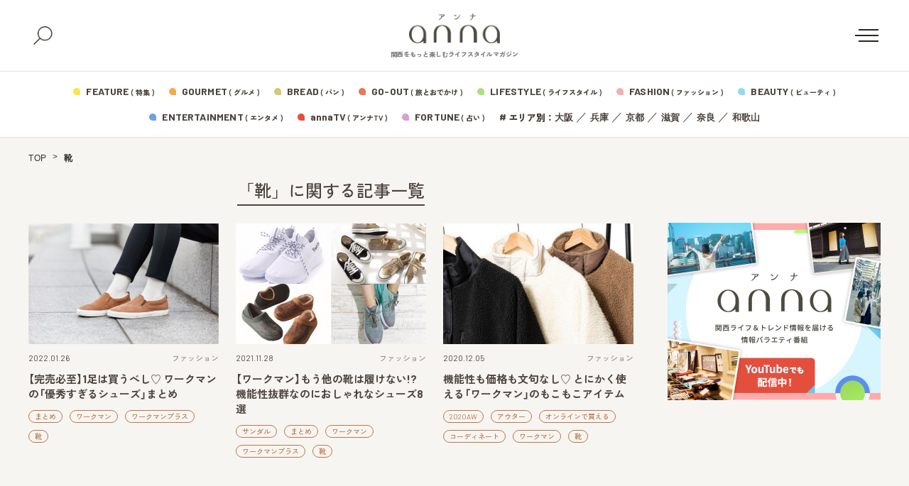

--- FILE ---
content_type: text/html; charset=UTF-8
request_url: https://anna-media.jp/archives/tag/%E9%9D%B4
body_size: 14509
content:
<!DOCTYPE html>
<html>
<head>
<meta charset="UTF-8">
<meta name="viewport" content="width=device-width">
<link rel="alternate" type="application/rss+xml" title="anna（アンナ）" href="https://anna-media.jp/feed" />
<link rel="stylesheet" href="https://cdn.jsdelivr.net/npm/yakuhanjp@3.4.1/dist/css/yakuhanjp.min.css">

<meta name='robots' content='index, follow, max-image-preview:large, max-snippet:-1, max-video-preview:-1' />

	<!-- This site is optimized with the Yoast SEO plugin v19.4 - https://yoast.com/wordpress/plugins/seo/ -->
	<title>靴 まとめ | anna（アンナ）</title>
	<link rel="canonical" href="https://anna-media.jp/archives/tag/靴" />
	<meta property="og:locale" content="ja_JP" />
	<meta property="og:type" content="article" />
	<meta property="og:title" content="靴 まとめ | anna（アンナ）" />
	<meta property="og:url" content="https://anna-media.jp/archives/tag/靴" />
	<meta property="og:site_name" content="anna（アンナ）" />
	<meta property="og:image" content="https://anna-media.jp/wp-content/uploads/2018/08/Facebook_cover3-1.png" />
	<meta property="og:image:width" content="820" />
	<meta property="og:image:height" content="360" />
	<meta property="og:image:type" content="image/png" />
	<meta name="twitter:card" content="summary_large_image" />
	<meta name="twitter:site" content="@annakansai" />
	<script type="application/ld+json" class="yoast-schema-graph">{"@context":"https://schema.org","@graph":[{"@type":"WebSite","@id":"https://anna-media.jp/#website","url":"https://anna-media.jp/","name":"anna（アンナ）","description":"関西をもっと楽しむライフスタイルマガジン","potentialAction":[{"@type":"SearchAction","target":{"@type":"EntryPoint","urlTemplate":"https://anna-media.jp/?s={search_term_string}"},"query-input":"required name=search_term_string"}],"inLanguage":"ja"},{"@type":"ImageObject","inLanguage":"ja","@id":"https://anna-media.jp/archives/tag/%e9%9d%b4#primaryimage","url":"https://anna-media.jp/wp-content/uploads/2021/11/64021AW-2-3_001.jpg","contentUrl":"https://anna-media.jp/wp-content/uploads/2021/11/64021AW-2-3_001.jpg","width":640,"height":426},{"@type":"CollectionPage","@id":"https://anna-media.jp/archives/tag/%e9%9d%b4","url":"https://anna-media.jp/archives/tag/%e9%9d%b4","name":"靴 まとめ | anna（アンナ）","isPartOf":{"@id":"https://anna-media.jp/#website"},"primaryImageOfPage":{"@id":"https://anna-media.jp/archives/tag/%e9%9d%b4#primaryimage"},"image":{"@id":"https://anna-media.jp/archives/tag/%e9%9d%b4#primaryimage"},"thumbnailUrl":"https://anna-media.jp/wp-content/uploads/2021/11/64021AW-2-3_001.jpg","breadcrumb":{"@id":"https://anna-media.jp/archives/tag/%e9%9d%b4#breadcrumb"},"inLanguage":"ja"},{"@type":"BreadcrumbList","@id":"https://anna-media.jp/archives/tag/%e9%9d%b4#breadcrumb","itemListElement":[{"@type":"ListItem","position":1,"name":"TOP","item":"https://anna-media.jp/"},{"@type":"ListItem","position":2,"name":"靴"}]}]}</script>
	<!-- / Yoast SEO plugin. -->


<link rel='dns-prefetch' href='//secure.gravatar.com' />
<link rel='dns-prefetch' href='//fonts.googleapis.com' />
<link rel='dns-prefetch' href='//cdn.jsdelivr.net' />
<link rel='dns-prefetch' href='//s.w.org' />
<link rel='dns-prefetch' href='//v0.wordpress.com' />
<link rel="alternate" type="application/rss+xml" title="anna（アンナ） &raquo; 靴 タグのフィード" href="https://anna-media.jp/archives/tag/%e9%9d%b4/feed" />
<script type="text/javascript">
window._wpemojiSettings = {"baseUrl":"https:\/\/s.w.org\/images\/core\/emoji\/14.0.0\/72x72\/","ext":".png","svgUrl":"https:\/\/s.w.org\/images\/core\/emoji\/14.0.0\/svg\/","svgExt":".svg","source":{"concatemoji":"https:\/\/anna-media.jp\/wp-includes\/js\/wp-emoji-release.min.js?ver=6.0.3"}};
/*! This file is auto-generated */
!function(e,a,t){var n,r,o,i=a.createElement("canvas"),p=i.getContext&&i.getContext("2d");function s(e,t){var a=String.fromCharCode,e=(p.clearRect(0,0,i.width,i.height),p.fillText(a.apply(this,e),0,0),i.toDataURL());return p.clearRect(0,0,i.width,i.height),p.fillText(a.apply(this,t),0,0),e===i.toDataURL()}function c(e){var t=a.createElement("script");t.src=e,t.defer=t.type="text/javascript",a.getElementsByTagName("head")[0].appendChild(t)}for(o=Array("flag","emoji"),t.supports={everything:!0,everythingExceptFlag:!0},r=0;r<o.length;r++)t.supports[o[r]]=function(e){if(!p||!p.fillText)return!1;switch(p.textBaseline="top",p.font="600 32px Arial",e){case"flag":return s([127987,65039,8205,9895,65039],[127987,65039,8203,9895,65039])?!1:!s([55356,56826,55356,56819],[55356,56826,8203,55356,56819])&&!s([55356,57332,56128,56423,56128,56418,56128,56421,56128,56430,56128,56423,56128,56447],[55356,57332,8203,56128,56423,8203,56128,56418,8203,56128,56421,8203,56128,56430,8203,56128,56423,8203,56128,56447]);case"emoji":return!s([129777,127995,8205,129778,127999],[129777,127995,8203,129778,127999])}return!1}(o[r]),t.supports.everything=t.supports.everything&&t.supports[o[r]],"flag"!==o[r]&&(t.supports.everythingExceptFlag=t.supports.everythingExceptFlag&&t.supports[o[r]]);t.supports.everythingExceptFlag=t.supports.everythingExceptFlag&&!t.supports.flag,t.DOMReady=!1,t.readyCallback=function(){t.DOMReady=!0},t.supports.everything||(n=function(){t.readyCallback()},a.addEventListener?(a.addEventListener("DOMContentLoaded",n,!1),e.addEventListener("load",n,!1)):(e.attachEvent("onload",n),a.attachEvent("onreadystatechange",function(){"complete"===a.readyState&&t.readyCallback()})),(e=t.source||{}).concatemoji?c(e.concatemoji):e.wpemoji&&e.twemoji&&(c(e.twemoji),c(e.wpemoji)))}(window,document,window._wpemojiSettings);
</script>
<style type="text/css">
img.wp-smiley,
img.emoji {
	display: inline !important;
	border: none !important;
	box-shadow: none !important;
	height: 1em !important;
	width: 1em !important;
	margin: 0 0.07em !important;
	vertical-align: -0.1em !important;
	background: none !important;
	padding: 0 !important;
}
</style>
	<link rel='stylesheet' id='sby_styles-css'  href='https://anna-media.jp/wp-content/plugins/feeds-for-youtube/css/sb-youtube.min.css?ver=1.4.5' type='text/css' media='all' />
<link rel='stylesheet' id='wp-block-library-css'  href='https://anna-media.jp/wp-includes/css/dist/block-library/style.min.css?ver=6.0.3' type='text/css' media='all' />
<style id='wp-block-library-inline-css' type='text/css'>
.has-text-align-justify{text-align:justify;}
</style>
<link rel='stylesheet' id='mediaelement-css'  href='https://anna-media.jp/wp-includes/js/mediaelement/mediaelementplayer-legacy.min.css?ver=4.2.16' type='text/css' media='all' />
<link rel='stylesheet' id='wp-mediaelement-css'  href='https://anna-media.jp/wp-includes/js/mediaelement/wp-mediaelement.min.css?ver=6.0.3' type='text/css' media='all' />
<style id='global-styles-inline-css' type='text/css'>
body{--wp--preset--color--black: #000000;--wp--preset--color--cyan-bluish-gray: #abb8c3;--wp--preset--color--white: #ffffff;--wp--preset--color--pale-pink: #f78da7;--wp--preset--color--vivid-red: #cf2e2e;--wp--preset--color--luminous-vivid-orange: #ff6900;--wp--preset--color--luminous-vivid-amber: #fcb900;--wp--preset--color--light-green-cyan: #7bdcb5;--wp--preset--color--vivid-green-cyan: #00d084;--wp--preset--color--pale-cyan-blue: #8ed1fc;--wp--preset--color--vivid-cyan-blue: #0693e3;--wp--preset--color--vivid-purple: #9b51e0;--wp--preset--gradient--vivid-cyan-blue-to-vivid-purple: linear-gradient(135deg,rgba(6,147,227,1) 0%,rgb(155,81,224) 100%);--wp--preset--gradient--light-green-cyan-to-vivid-green-cyan: linear-gradient(135deg,rgb(122,220,180) 0%,rgb(0,208,130) 100%);--wp--preset--gradient--luminous-vivid-amber-to-luminous-vivid-orange: linear-gradient(135deg,rgba(252,185,0,1) 0%,rgba(255,105,0,1) 100%);--wp--preset--gradient--luminous-vivid-orange-to-vivid-red: linear-gradient(135deg,rgba(255,105,0,1) 0%,rgb(207,46,46) 100%);--wp--preset--gradient--very-light-gray-to-cyan-bluish-gray: linear-gradient(135deg,rgb(238,238,238) 0%,rgb(169,184,195) 100%);--wp--preset--gradient--cool-to-warm-spectrum: linear-gradient(135deg,rgb(74,234,220) 0%,rgb(151,120,209) 20%,rgb(207,42,186) 40%,rgb(238,44,130) 60%,rgb(251,105,98) 80%,rgb(254,248,76) 100%);--wp--preset--gradient--blush-light-purple: linear-gradient(135deg,rgb(255,206,236) 0%,rgb(152,150,240) 100%);--wp--preset--gradient--blush-bordeaux: linear-gradient(135deg,rgb(254,205,165) 0%,rgb(254,45,45) 50%,rgb(107,0,62) 100%);--wp--preset--gradient--luminous-dusk: linear-gradient(135deg,rgb(255,203,112) 0%,rgb(199,81,192) 50%,rgb(65,88,208) 100%);--wp--preset--gradient--pale-ocean: linear-gradient(135deg,rgb(255,245,203) 0%,rgb(182,227,212) 50%,rgb(51,167,181) 100%);--wp--preset--gradient--electric-grass: linear-gradient(135deg,rgb(202,248,128) 0%,rgb(113,206,126) 100%);--wp--preset--gradient--midnight: linear-gradient(135deg,rgb(2,3,129) 0%,rgb(40,116,252) 100%);--wp--preset--duotone--dark-grayscale: url('#wp-duotone-dark-grayscale');--wp--preset--duotone--grayscale: url('#wp-duotone-grayscale');--wp--preset--duotone--purple-yellow: url('#wp-duotone-purple-yellow');--wp--preset--duotone--blue-red: url('#wp-duotone-blue-red');--wp--preset--duotone--midnight: url('#wp-duotone-midnight');--wp--preset--duotone--magenta-yellow: url('#wp-duotone-magenta-yellow');--wp--preset--duotone--purple-green: url('#wp-duotone-purple-green');--wp--preset--duotone--blue-orange: url('#wp-duotone-blue-orange');--wp--preset--font-size--small: 13px;--wp--preset--font-size--medium: 20px;--wp--preset--font-size--large: 36px;--wp--preset--font-size--x-large: 42px;}.has-black-color{color: var(--wp--preset--color--black) !important;}.has-cyan-bluish-gray-color{color: var(--wp--preset--color--cyan-bluish-gray) !important;}.has-white-color{color: var(--wp--preset--color--white) !important;}.has-pale-pink-color{color: var(--wp--preset--color--pale-pink) !important;}.has-vivid-red-color{color: var(--wp--preset--color--vivid-red) !important;}.has-luminous-vivid-orange-color{color: var(--wp--preset--color--luminous-vivid-orange) !important;}.has-luminous-vivid-amber-color{color: var(--wp--preset--color--luminous-vivid-amber) !important;}.has-light-green-cyan-color{color: var(--wp--preset--color--light-green-cyan) !important;}.has-vivid-green-cyan-color{color: var(--wp--preset--color--vivid-green-cyan) !important;}.has-pale-cyan-blue-color{color: var(--wp--preset--color--pale-cyan-blue) !important;}.has-vivid-cyan-blue-color{color: var(--wp--preset--color--vivid-cyan-blue) !important;}.has-vivid-purple-color{color: var(--wp--preset--color--vivid-purple) !important;}.has-black-background-color{background-color: var(--wp--preset--color--black) !important;}.has-cyan-bluish-gray-background-color{background-color: var(--wp--preset--color--cyan-bluish-gray) !important;}.has-white-background-color{background-color: var(--wp--preset--color--white) !important;}.has-pale-pink-background-color{background-color: var(--wp--preset--color--pale-pink) !important;}.has-vivid-red-background-color{background-color: var(--wp--preset--color--vivid-red) !important;}.has-luminous-vivid-orange-background-color{background-color: var(--wp--preset--color--luminous-vivid-orange) !important;}.has-luminous-vivid-amber-background-color{background-color: var(--wp--preset--color--luminous-vivid-amber) !important;}.has-light-green-cyan-background-color{background-color: var(--wp--preset--color--light-green-cyan) !important;}.has-vivid-green-cyan-background-color{background-color: var(--wp--preset--color--vivid-green-cyan) !important;}.has-pale-cyan-blue-background-color{background-color: var(--wp--preset--color--pale-cyan-blue) !important;}.has-vivid-cyan-blue-background-color{background-color: var(--wp--preset--color--vivid-cyan-blue) !important;}.has-vivid-purple-background-color{background-color: var(--wp--preset--color--vivid-purple) !important;}.has-black-border-color{border-color: var(--wp--preset--color--black) !important;}.has-cyan-bluish-gray-border-color{border-color: var(--wp--preset--color--cyan-bluish-gray) !important;}.has-white-border-color{border-color: var(--wp--preset--color--white) !important;}.has-pale-pink-border-color{border-color: var(--wp--preset--color--pale-pink) !important;}.has-vivid-red-border-color{border-color: var(--wp--preset--color--vivid-red) !important;}.has-luminous-vivid-orange-border-color{border-color: var(--wp--preset--color--luminous-vivid-orange) !important;}.has-luminous-vivid-amber-border-color{border-color: var(--wp--preset--color--luminous-vivid-amber) !important;}.has-light-green-cyan-border-color{border-color: var(--wp--preset--color--light-green-cyan) !important;}.has-vivid-green-cyan-border-color{border-color: var(--wp--preset--color--vivid-green-cyan) !important;}.has-pale-cyan-blue-border-color{border-color: var(--wp--preset--color--pale-cyan-blue) !important;}.has-vivid-cyan-blue-border-color{border-color: var(--wp--preset--color--vivid-cyan-blue) !important;}.has-vivid-purple-border-color{border-color: var(--wp--preset--color--vivid-purple) !important;}.has-vivid-cyan-blue-to-vivid-purple-gradient-background{background: var(--wp--preset--gradient--vivid-cyan-blue-to-vivid-purple) !important;}.has-light-green-cyan-to-vivid-green-cyan-gradient-background{background: var(--wp--preset--gradient--light-green-cyan-to-vivid-green-cyan) !important;}.has-luminous-vivid-amber-to-luminous-vivid-orange-gradient-background{background: var(--wp--preset--gradient--luminous-vivid-amber-to-luminous-vivid-orange) !important;}.has-luminous-vivid-orange-to-vivid-red-gradient-background{background: var(--wp--preset--gradient--luminous-vivid-orange-to-vivid-red) !important;}.has-very-light-gray-to-cyan-bluish-gray-gradient-background{background: var(--wp--preset--gradient--very-light-gray-to-cyan-bluish-gray) !important;}.has-cool-to-warm-spectrum-gradient-background{background: var(--wp--preset--gradient--cool-to-warm-spectrum) !important;}.has-blush-light-purple-gradient-background{background: var(--wp--preset--gradient--blush-light-purple) !important;}.has-blush-bordeaux-gradient-background{background: var(--wp--preset--gradient--blush-bordeaux) !important;}.has-luminous-dusk-gradient-background{background: var(--wp--preset--gradient--luminous-dusk) !important;}.has-pale-ocean-gradient-background{background: var(--wp--preset--gradient--pale-ocean) !important;}.has-electric-grass-gradient-background{background: var(--wp--preset--gradient--electric-grass) !important;}.has-midnight-gradient-background{background: var(--wp--preset--gradient--midnight) !important;}.has-small-font-size{font-size: var(--wp--preset--font-size--small) !important;}.has-medium-font-size{font-size: var(--wp--preset--font-size--medium) !important;}.has-large-font-size{font-size: var(--wp--preset--font-size--large) !important;}.has-x-large-font-size{font-size: var(--wp--preset--font-size--x-large) !important;}
</style>
<link rel='stylesheet' id='toc-screen-css'  href='https://anna-media.jp/wp-content/plugins/table-of-contents-plus/screen.min.css?ver=2106' type='text/css' media='all' />
<link rel='stylesheet' id='colorbox-css'  href='https://anna-media.jp/wp-content/plugins/tg-gallery-sns/css/colorbox.css?ver=0.1.0' type='text/css' media='all' />
<link rel='stylesheet' id='tg-gallery-with-sns-button-style-css'  href='https://anna-media.jp/wp-content/plugins/tg-gallery-sns/css/tg-gallery-with-sns-button.min.css?ver=0.1.0' type='text/css' media='all' />
<link rel='stylesheet' id='wordpress-popular-posts-css-css'  href='https://anna-media.jp/wp-content/plugins/wordpress-popular-posts/assets/css/wpp.css?ver=6.2.1' type='text/css' media='all' />
<link rel='stylesheet' id='google-font-comfortaa-css'  href='https://fonts.googleapis.com/css?family=Comfortaa%3A300%2C400&#038;ver=6.0.3' type='text/css' media='all' />
<link rel='stylesheet' id='google-font-mplus1p-css'  href='https://fonts.googleapis.com/earlyaccess/mplus1p.css?ver=6.0.3' type='text/css' media='all' />
<link rel='stylesheet' id='common-google-font-css'  href='https://fonts.googleapis.com/css2?family=Barlow+Semi+Condensed:wght@400;500;600;700&#038;family=Barlow:wght@400;500;600;700&#038;family=Zen+Kaku+Gothic+New:wght@300;500;750;900&#038;display=swap' type='text/css' media='all' />
<link rel='stylesheet' id='js-driver-yakuhanjp-css'  href='https://cdn.jsdelivr.net/npm/yakuhanjp@3.4.1/dist/css/yakuhanjp-noto.min.css?ver=6.0.3' type='text/css' media='all' />
<link rel='stylesheet' id='style-css'  href='https://anna-media.jp/wp-content/themes/anna/style.css?ver=6.0.3' type='text/css' media='all' />
<link rel='stylesheet' id='jetpack_css-css'  href='https://anna-media.jp/wp-content/plugins/jetpack/css/jetpack.css?ver=11.2' type='text/css' media='all' />
<script type='text/javascript' src='https://anna-media.jp/wp-includes/js/jquery/jquery.min.js?ver=3.6.0' id='jquery-core-js'></script>
<script type='text/javascript' src='https://anna-media.jp/wp-includes/js/jquery/jquery-migrate.min.js?ver=3.3.2' id='jquery-migrate-js'></script>
<script type='application/json' id='wpp-json'>
{"sampling_active":0,"sampling_rate":100,"ajax_url":"https:\/\/anna-media.jp\/wp-json\/wordpress-popular-posts\/v1\/popular-posts","api_url":"https:\/\/anna-media.jp\/wp-json\/wordpress-popular-posts","ID":0,"token":"327e21ac8d","lang":0,"debug":0}
</script>
<script type='text/javascript' src='https://anna-media.jp/wp-content/plugins/wordpress-popular-posts/assets/js/wpp.min.js?ver=6.2.1' id='wpp-js-js'></script>
<link rel="https://api.w.org/" href="https://anna-media.jp/wp-json/" /><link rel="alternate" type="application/json" href="https://anna-media.jp/wp-json/wp/v2/tags/2586" /><link rel="EditURI" type="application/rsd+xml" title="RSD" href="https://anna-media.jp/xmlrpc.php?rsd" />
<link rel="wlwmanifest" type="application/wlwmanifest+xml" href="https://anna-media.jp/wp-includes/wlwmanifest.xml" /> 
<meta name="generator" content="WordPress 6.0.3" />
<script>readMoreArgs = []</script><script type="text/javascript">
				EXPM_VERSION=3.02;EXPM_AJAX_URL='https://anna-media.jp/wp-admin/admin-ajax.php';
			function yrmAddEvent(element, eventName, fn) {
				if (element.addEventListener)
					element.addEventListener(eventName, fn, false);
				else if (element.attachEvent)
					element.attachEvent('on' + eventName, fn);
			}
			</script><!-- サイト計測用 -->
<!-- Google Tag Manager -->
<script>(function(w,d,s,l,i){w[l]=w[l]||[];w[l].push({'gtm.start':
  new Date().getTime(),event:'gtm.js'});var f=d.getElementsByTagName(s)[0],
  j=d.createElement(s),dl=l!='dataLayer'?'&l='+l:'';j.async=true;j.src=
  'https://www.googletagmanager.com/gtm.js?id='+i+dl;f.parentNode.insertBefore(j,f);
  })(window,document,'script','dataLayer','GTM-NDPS4HG');</script>
  <!-- End Google Tag Manager -->
  
  <!-- AdSense審査 -->
  <script async src="//pagead2.googlesyndication.com/pagead/js/adsbygoogle.js"></script>
  <script>
    (adsbygoogle = window.adsbygoogle || []).push({
      google_ad_client: "ca-pub-5818668696190421",
      enable_page_level_ads: true
    });
  </script>
  <!-- /AdSense審査 -->
  
  <!-- Searchconsole認証 -->
  <meta name="google-site-verification" content="A7Ga2T6U48534SrhlY4BrowFEC-o2TUNwfr_8tcmdRo" />
  <meta name="google-site-verification" content="qbkwi22gDwlK2UftsgNa5TYfvbvYiiFru72o5ObzgW0" />
  <!-- /Searchconsole認証 -->
  <!-- /サイト計測用 -->
  
 <!-- /Teads cookieless -->
<script>
  window.teads_analytics = window.teads_analytics || {};
  window.teads_analytics.analytics_tag_id = "PUB_16966";
  window.teads_analytics.share = window.teads_analytics.share || function() {
    ;(window.teads_analytics.shared_data = window.teads_analytics.shared_data || []).push(arguments)
  };
</script>
<script async src="https://a.teads.tv/analytics/tag.js"></script>
 <!--  END Teads cookieless -->

  <!-- /craft. head -->
<script src="https://gacraft.jp/publish/anna-media.js"></script>
  <!-- /craft. head -->
<style id="style-background-color">
	body {
		background: #f7f5f2;
	}
</style>            <style id="wpp-loading-animation-styles">@-webkit-keyframes bgslide{from{background-position-x:0}to{background-position-x:-200%}}@keyframes bgslide{from{background-position-x:0}to{background-position-x:-200%}}.wpp-widget-placeholder,.wpp-widget-block-placeholder,.wpp-shortcode-placeholder{margin:0 auto;width:60px;height:3px;background:#dd3737;background:linear-gradient(90deg,#dd3737 0%,#571313 10%,#dd3737 100%);background-size:200% auto;border-radius:3px;-webkit-animation:bgslide 1s infinite linear;animation:bgslide 1s infinite linear}</style>
            <style>img#wpstats{display:none}</style>
	<meta name="redi-version" content="1.2.7" /><link rel="icon" href="https://anna-media.jp/wp-content/uploads/2019/03/cropped-anna_logo_Square-32x32.jpg" sizes="32x32" />
<link rel="icon" href="https://anna-media.jp/wp-content/uploads/2019/03/cropped-anna_logo_Square-192x192.jpg" sizes="192x192" />
<link rel="apple-touch-icon" href="https://anna-media.jp/wp-content/uploads/2019/03/cropped-anna_logo_Square-180x180.jpg" />
<meta name="msapplication-TileImage" content="https://anna-media.jp/wp-content/uploads/2019/03/cropped-anna_logo_Square-270x270.jpg" />
<link rel="stylesheet" type="text/css" id="wp-custom-css" href="https://anna-media.jp/?custom-css=929d9aca87" /><script type="text/javascript" id="" src="https://anna-media.jp/wp-content/themes/anna/js/top.js?ver=20260121034403"></script>
</head>
<body id="body" class="">
<div class="tgad tgad_general_pc_body"><!-- Google Tag Manager (noscript) -->
<noscript><iframe src="https://www.googletagmanager.com/ns.html?id=GTM-NDPS4HG"
height="0" width="0" style="display:none;visibility:hidden"></iframe></noscript>
<!-- End Google Tag Manager (noscript) -->


<!-- コンテンツマチックheader -->
<script type="text/javascript">

    (function() {

        var pa = document.createElement('script'); pa.type = 'text/javascript'; pa.charset = "utf-8"; pa.async = true;

        pa.src = window.location.protocol + "//api.popin.cc/searchbox/anna-media.js";

        var s = document.getElementsByTagName('script')[0]; s.parentNode.insertBefore(pa, s);

    })(); 

</script>
<!-- END コンテンツマチックheader --></div>
<div id="fb-root"></div>
<script>(function(d, s, id) {
  var js, fjs = d.getElementsByTagName(s)[0];
  if (d.getElementById(id)) return;
  js = d.createElement(s); js.id = id;
  js.src = "//connect.facebook.net/ja_JP/sdk.js#xfbml=1&version=v2.8&appId=456978011175672";
  fjs.parentNode.insertBefore(js, fjs);
}(document, 'script', 'facebook-jssdk'));</script>

<header class="new-header js-header">
	<div class="new-header__fix">
		<div class="new-header__top">
			<div class="new-header__top-container">
				<button class="new-header__search js-search-button">
					<img src="https://anna-media.jp/wp-content/themes/anna/images/icon-search.png" alt="検索">
					<span></span>
				</button>
				<div class="new-header__logo">
					<a href="https://anna-media.jp/">
						<img src="https://anna-media.jp/wp-content/themes/anna/images/logo.png" alt="anna（アンナ）">
					</a>
					<span>関西をもっと楽しむライフスタイルマガジン</span>
				</div>
				<button class="new-header__menu-button js-menu-button">
					<span></span>
				</button>
			</div>
		</div>
		<div class="search-panel js-search-panel">
			<div class="search-panel__container">
				<div class="search-panel__heading">
					<span>#</span><span>キーワードで探す</span>
				</div>
				<form class="search-panel__form" method="get" action="https://anna-media.jp/">
					<input type="text" placeholder="検索ワードを入力してください" name="s" id="s">
					<button type="submit">
						<span>検索する</span>
						<img src="https://anna-media.jp/wp-content/themes/anna/images/icon-search-02.png" alt="">
					</button>
				</form>
				<div class="search-panel__heading">
					<span>#</span><span>HOT ! 編集部おすすめ</span>
				</div>
									<div class="search-panel__recommend">
						<ul class="search-panel__recommend-list">
															<li><span>#</span><a href="https://anna-media.jp/archives/tag/%e3%81%a8%e3%81%8d%e3%82%81%e3%81%8d%e3%82%ab%e3%83%95%e3%82%a7%e5%b7%a1%e3%82%8a"> ときめきカフェ巡り</a></li>
															<li><span>#</span><a href="https://anna-media.jp/archives/tag/%e6%8e%a8%e3%81%97%e3%83%9f%e3%82%bb">推しミセ</a></li>
															<li><span>#</span><a href="https://anna-media.jp/archives/tag/%e3%83%91%e3%83%b3">パン</a></li>
															<li><span>#</span><a href="https://anna-media.jp/archives/tag/%e3%82%a4%e3%83%b3%e3%82%bf%e3%83%93%e3%83%a5%e3%83%bc">インタビュー</a></li>
															<li><span>#</span><a href="https://anna-media.jp/archives/tag/%e6%b0%b4%e6%9b%9c15%e6%99%82%e3%81%ae%e3%81%82%e3%81%be%e3%81%84%e3%82%82%e3%82%93">水曜15時のあまいもん</a></li>
															<li><span>#</span><a href="https://anna-media.jp/archives/tag/%e3%83%80%e3%82%a6%e3%83%b3%e3%82%bf%e3%82%a6%e3%83%b3dx2025%e5%b9%b4%e6%9c%80%e5%bc%b7%e9%81%8b%e3%83%a9%e3%83%b3%e3%82%ad%e3%83%b3%e3%82%b0">ダウンタウンDX2025年最強運ランキング</a></li>
															<li><span>#</span><a href="https://anna-media.jp/archives/tag/%e3%81%be%e3%81%a8%e3%82%81">まとめ</a></li>
															<li><span>#</span><a href="https://anna-media.jp/archives/tag/writer">ライター</a></li>
															<li><span>#</span><a href="https://anna-media.jp/archives/tag/%e3%83%9e%e3%83%b3%e3%82%ac"> マンガ</a></li>
															<li><span>#</span><a href="https://anna-media.jp/archives/tag/%e6%9c%9f%e9%96%93%e9%99%90%e5%ae%9a">期間限定</a></li>
															<li><span>#</span><a href="https://anna-media.jp/archives/tag/%e6%89%8b%e5%9c%9f%e7%94%a3">手土産</a></li>
															<li><span>#</span><a href="https://anna-media.jp/archives/tag/%e6%95%99%e3%81%88%e3%81%a6%e8%93%ac%e8%8e%b1%e3%81%95%e3%82%93%ef%bc%81%e3%81%8a%e5%a4%a9%e6%b0%97%e8%80%b3%e3%82%88%e3%82%8a%e6%83%85%e5%a0%b1">教えて蓬莱さん！お天気耳より情報</a></li>
															<li><span>#</span><a href="https://anna-media.jp/archives/tag/%e8%aa%ad%e5%a3%b2%e3%83%86%e3%83%ac%e3%83%93">読売テレビ</a></li>
															<li><span>#</span><a href="https://anna-media.jp/archives/tag/cematin">朝生ワイドす・またん！</a></li>
															<li><span>#</span><a href="https://anna-media.jp/archives/tag/honwaka">大阪ほんわかテレビ</a></li>
															<li><span>#</span><a href="https://anna-media.jp/archives/tag/%e9%9b%a3%e8%aa%ad%e5%9c%b0%e5%90%8d">難読地名</a></li>
													</ul>
					</div>
							</div>
		</div>
		<div class="new-header__bottom">
			<div class="new-header__bottom-container">
				<div class="new-header__category1">
					<ul class="new-header__category-list">
											<li>
							<svg class="new-header__feature" xmlns="http://www.w3.org/2000/svg" width="10" height="10"><g fill-rule="evenodd"><path d="M5 10h.635c3.156-.006 4.372-.517 4.365-4.274V5a5 5 0 1 0-5 5Z"/><path d="M5.714 5.714H10V9a1 1 0 0 1-1 1H5.714V5.714Z"/></g></svg>
							<a href="/feature">
								<span>FEATURE</span><span>( 特集 )</span>
							</a>
						</li>
						<li>
												<svg class="new-header__gourmet" xmlns="http://www.w3.org/2000/svg" width="10" height="10"><g fill-rule="evenodd"><path d="M5 10h.635c3.156-.006 4.372-.517 4.365-4.274V5a5 5 0 1 0-5 5Z"/><path d="M5.714 5.714H10V9a1 1 0 0 1-1 1H5.714V5.714Z"/></g></svg>
							<a href="/archives/category/gourmet">
								<span>GOURMET</span><span>( グルメ )</span>
							</a>
						</li>
						<li>
							<svg class="new-header__bread" xmlns="http://www.w3.org/2000/svg" width="10" height="10"><g fill-rule="evenodd"><path d="M5 10h.635c3.156-.006 4.372-.517 4.365-4.274V5a5 5 0 1 0-5 5Z"/><path d="M5.714 5.714H10V9a1 1 0 0 1-1 1H5.714V5.714Z"/></g></svg>
							<a href="/archives/category/bread">
								<span>BREAD</span><span>( パン )</span>
							</a>
						</li>
						<li>
							<svg class="new-header__go-out" xmlns="http://www.w3.org/2000/svg" width="10" height="10"><g fill-rule="evenodd"><path d="M5 10h.635c3.156-.006 4.372-.517 4.365-4.274V5a5 5 0 1 0-5 5Z"/><path d="M5.714 5.714H10V9a1 1 0 0 1-1 1H5.714V5.714Z"/></g></svg>
							<a href="/archives/category/go-out">
								<span>GO-OUT</span><span>( 旅とおでかけ )</span>
							</a>
						</li>
						<li>
							<svg class="new-header__lifestyle" xmlns="http://www.w3.org/2000/svg" width="10" height="10"><g fill-rule="evenodd"><path d="M5 10h.635c3.156-.006 4.372-.517 4.365-4.274V5a5 5 0 1 0-5 5Z"/><path d="M5.714 5.714H10V9a1 1 0 0 1-1 1H5.714V5.714Z"/></g></svg>
							<a href="/archives/category/life-style">
								<span>LIFESTYLE</span><span>( ライフスタイル )</span>
							</a>
						</li>
						<li>
							<svg class="new-header__fashion" xmlns="http://www.w3.org/2000/svg" width="10" height="10"><g fill-rule="evenodd"><path d="M5 10h.635c3.156-.006 4.372-.517 4.365-4.274V5a5 5 0 1 0-5 5Z"/><path d="M5.714 5.714H10V9a1 1 0 0 1-1 1H5.714V5.714Z"/></g></svg>
							<a href="/archives/category/fashion">
								<span>FASHION</span><span>( ファッション )</span>
							</a>
						</li>
						<li>
							<svg class="new-header__beauty" xmlns="http://www.w3.org/2000/svg" width="10" height="10"><g fill-rule="evenodd"><path d="M5 10h.635c3.156-.006 4.372-.517 4.365-4.274V5a5 5 0 1 0-5 5Z"/><path d="M5.714 5.714H10V9a1 1 0 0 1-1 1H5.714V5.714Z"/></g></svg>
							<a href="/archives/category/beauty">
								<span>BEAUTY</span><span>( ビューティ )</span>
							</a>
						</li>
					</ul>
				</div>
				<div class="new-header__category2">
					<ul class="new-header__category-list">
						<li>
							<svg class="new-header__entertainment" xmlns="http://www.w3.org/2000/svg" width="10" height="10"><g fill-rule="evenodd"><path d="M5 10h.635c3.156-.006 4.372-.517 4.365-4.274V5a5 5 0 1 0-5 5Z"/><path d="M5.714 5.714H10V9a1 1 0 0 1-1 1H5.714V5.714Z"/></g></svg>
							<a href="/archives/category/entertainment">
								<span>ENTERTAINMENT</span><span>( エンタメ )</span>
							</a>
						</li>
						<li>
							<svg class="new-header__anna_tv" xmlns="http://www.w3.org/2000/svg" width="10" height="10"><g fill-rule="evenodd"><path d="M5 10h.635c3.156-.006 4.372-.517 4.365-4.274V5a5 5 0 1 0-5 5Z"/><path d="M5.714 5.714H10V9a1 1 0 0 1-1 1H5.714V5.714Z"/></g></svg>
							<a href="/archives/tag/anna-tv">
							<span>annaTV</span><span>( アンナTV )</span>
						</li>
						<li>
							<svg class="new-header__fortune" xmlns="http://www.w3.org/2000/svg" width="10" height="10"><g fill-rule="evenodd"><path d="M5 10h.635c3.156-.006 4.372-.517 4.365-4.274V5a5 5 0 1 0-5 5Z"/><path d="M5.714 5.714H10V9a1 1 0 0 1-1 1H5.714V5.714Z"/></g></svg>
							<a href="/archives/category/fortune">
								<span>FORTUNE</span><span>( 占い )</span>
							</a>
						</li>
						<li class="area">
							<span>#</span><span>エリア別：</span>
															<a href="https://anna-media.jp/archives/category/local/osaka">
									大阪								</a>
								&nbsp／&nbsp															<a href="https://anna-media.jp/archives/category/local/hyogo">
									兵庫								</a>
								&nbsp／&nbsp															<a href="https://anna-media.jp/archives/category/local/kyoto">
									京都								</a>
								&nbsp／&nbsp															<a href="https://anna-media.jp/archives/category/local/shiga">
									滋賀								</a>
								&nbsp／&nbsp															<a href="https://anna-media.jp/archives/category/local/nara">
									奈良								</a>
								&nbsp／&nbsp															<a href="https://anna-media.jp/archives/category/local/wakayama">
									和歌山								</a>
																					</li>
					</ul>
				</div>
			</div>
		</div>
	</div>
</header>
<div class="search-panel__bg js-search-bg"></div>

<div class="menu-panel js-menu-panel">
	<div class="menu-panel__container">
		<div class="menu-panel__header-area">
			<button class="menu-panel__menu-button js-menu-button">
				<span></span>
			</button>
		</div>
		<div class="menu-panel__row">
			<div class="menu-panel__col1">
				<div class="menu-panel__logo">
					<span>関西をもっと楽しむ<br>ライフスタイルマガジン</span>
					<a href="https://anna-media.jp/">
						<img src="https://anna-media.jp/wp-content/themes/anna/images/logo-white.png" alt="anna（アンナ）">
					</a>
				</div>
				<dl class="menu-panel__sns-list">
					<dt>FOLLOW US</dt>
					<dd><a href="https://twitter.com/annakansai" target="_blank"><img src="https://anna-media.jp/wp-content/themes/anna/images/footer-x.png" alt="twitter"></a></dd>
					<dd><a href="https://anna-media.jp/archives/158198" target="_blank"><img src="https://anna-media.jp/wp-content/themes/anna/images/icon-line.png" alt=""></a></dd>
					<dd><a href="https://www.facebook.com/anna.media.kansai/" target="_blank"><img src="https://anna-media.jp/wp-content/themes/anna/images/icon-facebook.png" alt="facebook"></a></dd>
					<dd><a href="https://www.instagram.com/anna_kansai_official/" target="_blank"><img src="https://anna-media.jp/wp-content/themes/anna/images/icon-instagram.png" alt="Instagram"></a></dd>
					<dd><a href="https://www.youtube.com/@annakansai" target="_blank"><img src="https://anna-media.jp/wp-content/themes/anna/images/icon-youtube.png" alt="YouTube"></a></dd>
					<dd><a href="https://www.tiktok.com/@anna_kansai_official" target="_blank"><img src="https://anna-media.jp/wp-content/themes/anna/images/icon-tiktok.png" alt="TikTok"></a></dd>
				</dl>
			</div>
			<div class="menu-panel__col2">
				<ul class="menu-panel__parent-list">
									<li class="menu-panel__parent-item">
						<div class="menu-panel__parent-name">
							<svg class="menu-panel__category-icon menu-panel__feature" xmlns="http://www.w3.org/2000/svg" width="10" height="10"><g fill-rule="evenodd"><path d="M5 10h.635c3.156-.006 4.372-.517 4.365-4.274V5a5 5 0 1 0-5 5Z"/><path d="M5.714 5.714H10V9a1 1 0 0 1-1 1H5.714V5.714Z"/></g></svg>
							<button class="menu-panel__parent-button js-parent-cat" type="button">
								<span class="menu-panel__parent-en">FEATURE</span>
								<span class="menu-panel__parent-jp">( 特集 )</span>
								<span class="menu-panel__parent-icon">
									<span></span>
								</span>
							</button>
						</div>
						<div class="menu-panel__child">
							<ul class="menu-panel__child-list">
																<li class="menu-panel__child-item">
										<a href="https://anna-media.jp/feature/%e5%b9%b4%e6%9c%ab%e5%b9%b4%e5%a7%8b%e3%81%ae%e3%82%a8%e3%83%b3%e3%82%bf%e3%83%a1%e7%89%b9%e9%9b%86">
											<span class="menu-panel__child-icon">
												<svg xmlns="http://www.w3.org/2000/svg" width="11.601" height="4.4"><path fill="none" fill-rule="evenodd" stroke="" stroke-linecap="round" stroke-linejoin="round" stroke-width="1.2" d="M.6 3.8H11L9.471 2.108 8.109.6"/></svg>
											</span>
											年末年始のエンタメ特集										</a>
									</li>
																	<li class="menu-panel__child-item">
										<a href="https://anna-media.jp/feature/travel_autumn2511">
											<span class="menu-panel__child-icon">
												<svg xmlns="http://www.w3.org/2000/svg" width="11.601" height="4.4"><path fill="none" fill-rule="evenodd" stroke="" stroke-linecap="round" stroke-linejoin="round" stroke-width="1.2" d="M.6 3.8H11L9.471 2.108 8.109.6"/></svg>
											</span>
											冷え知らずの秋冬ライフ										</a>
									</li>
																	<li class="menu-panel__child-item">
										<a href="https://anna-media.jp/feature/%e7%a7%8b%e3%81%ae%e3%81%94%e3%81%bb%e3%81%86%e3%81%b3%e7%89%b9%e9%9b%86">
											<span class="menu-panel__child-icon">
												<svg xmlns="http://www.w3.org/2000/svg" width="11.601" height="4.4"><path fill="none" fill-rule="evenodd" stroke="" stroke-linecap="round" stroke-linejoin="round" stroke-width="1.2" d="M.6 3.8H11L9.471 2.108 8.109.6"/></svg>
											</span>
											プチ贅沢！自分を甘やかす秋のごほうび特集										</a>
									</li>
																<li class="menu-panel__child-item">
									<a href="/feature">
										<span class="menu-panel__child-icon">
											<svg xmlns="http://www.w3.org/2000/svg" width="11.601" height="4.4"><path fill="none" fill-rule="evenodd" stroke="" stroke-linecap="round" stroke-linejoin="round" stroke-width="1.2" d="M.6 3.8H11L9.471 2.108 8.109.6"/></svg>
										</span>
										すべて
									</a>
								</li>
							</ul>
						</div>
					</li>
										<li class="menu-panel__parent-item">
						<div class="menu-panel__parent-name">
							<svg class="menu-panel__category-icon menu-panel__gourmet" xmlns="http://www.w3.org/2000/svg" width="10" height="10"><g fill-rule="evenodd"><path d="M5 10h.635c3.156-.006 4.372-.517 4.365-4.274V5a5 5 0 1 0-5 5Z"/><path d="M5.714 5.714H10V9a1 1 0 0 1-1 1H5.714V5.714Z"/></g></svg>
							<button class="menu-panel__parent-button js-parent-cat" type="button">
								<span class="menu-panel__parent-en">GOURMET</span>
								<span class="menu-panel__parent-jp">( グルメ )</span>
								<span class="menu-panel__parent-icon">
									<span></span>
								</span>
							</button>
						</div>
						<div class="menu-panel__child">
							<ul class="menu-panel__child-list">
																<li class="menu-panel__child-item">
									<a href="https://anna-media.jp/archives/category/gourmet">
										<span class="menu-panel__child-icon">
											<svg xmlns="http://www.w3.org/2000/svg" width="11.601" height="4.4"><path fill="none" fill-rule="evenodd" stroke="" stroke-linecap="round" stroke-linejoin="round" stroke-width="1.2" d="M.6 3.8H11L9.471 2.108 8.109.6"/></svg>
										</span>
										すべて
									</a>
								</li>
															</ul>
						</div>
					</li>
					<li class="menu-panel__parent-item">
						<div class="menu-panel__parent-name">
							<svg class="menu-panel__category-icon menu-panel__bread" xmlns="http://www.w3.org/2000/svg" width="10" height="10"><g fill-rule="evenodd"><path d="M5 10h.635c3.156-.006 4.372-.517 4.365-4.274V5a5 5 0 1 0-5 5Z"/><path d="M5.714 5.714H10V9a1 1 0 0 1-1 1H5.714V5.714Z"/></g></svg>
							<button class="menu-panel__parent-button js-parent-cat" type="button">
								<span class="menu-panel__parent-en">BREAD</span>
								<span class="menu-panel__parent-jp">( パン )</span>
								<span class="menu-panel__parent-icon">
									<span></span>
								</span>
							</button>
						</div>
						<div class="menu-panel__child">
							<ul class="menu-panel__child-list">
																<li class="menu-panel__child-item">
									<a href="https://anna-media.jp/archives/category/bread">
										<span class="menu-panel__child-icon">
											<svg xmlns="http://www.w3.org/2000/svg" width="11.601" height="4.4"><path fill="none" fill-rule="evenodd" stroke="" stroke-linecap="round" stroke-linejoin="round" stroke-width="1.2" d="M.6 3.8H11L9.471 2.108 8.109.6"/></svg>
										</span>
										すべて
									</a>
								</li>
															</ul>
						</div>
					</li>
					<li class="menu-panel__parent-item">
						<div class="menu-panel__parent-name">
							<svg class="menu-panel__category-icon menu-panel__go-out" xmlns="http://www.w3.org/2000/svg" width="10" height="10"><g fill-rule="evenodd"><path d="M5 10h.635c3.156-.006 4.372-.517 4.365-4.274V5a5 5 0 1 0-5 5Z"/><path d="M5.714 5.714H10V9a1 1 0 0 1-1 1H5.714V5.714Z"/></g></svg>
							<button class="menu-panel__parent-button js-parent-cat" type="button">
								<span class="menu-panel__parent-en">GO-OUT</span>
								<span class="menu-panel__parent-jp">( 旅とおでかけ )</span>
								<span class="menu-panel__parent-icon">
									<span></span>
								</span>
							</button>
						</div>
						<div class="menu-panel__child">
							<ul class="menu-panel__child-list">
																<li class="menu-panel__child-item">
									<a href="https://anna-media.jp/archives/category/go-out">
										<span class="menu-panel__child-icon">
											<svg xmlns="http://www.w3.org/2000/svg" width="11.601" height="4.4"><path fill="none" fill-rule="evenodd" stroke="" stroke-linecap="round" stroke-linejoin="round" stroke-width="1.2" d="M.6 3.8H11L9.471 2.108 8.109.6"/></svg>
										</span>
										すべて
									</a>
								</li>
															</ul>
						</div>
					</li>
					<li class="menu-panel__parent-item">
						<div class="menu-panel__parent-name">
							<svg class="menu-panel__category-icon menu-panel__lifestyle" xmlns="http://www.w3.org/2000/svg" width="10" height="10"><g fill-rule="evenodd"><path d="M5 10h.635c3.156-.006 4.372-.517 4.365-4.274V5a5 5 0 1 0-5 5Z"/><path d="M5.714 5.714H10V9a1 1 0 0 1-1 1H5.714V5.714Z"/></g></svg>
							<button class="menu-panel__parent-button js-parent-cat" type="button">
								<span class="menu-panel__parent-en">LIFESTYLE</span>
								<span class="menu-panel__parent-jp">( ライフスタイル )</span>
								<span class="menu-panel__parent-icon">
									<span></span>
								</span>
							</button>
						</div>
						<div class="menu-panel__child">
							<ul class="menu-panel__child-list">
																<li class="menu-panel__child-item">
									<a href="https://anna-media.jp/archives/category/life-style">
										<span class="menu-panel__child-icon">
											<svg xmlns="http://www.w3.org/2000/svg" width="11.601" height="4.4"><path fill="none" fill-rule="evenodd" stroke="" stroke-linecap="round" stroke-linejoin="round" stroke-width="1.2" d="M.6 3.8H11L9.471 2.108 8.109.6"/></svg>
										</span>
										すべて
									</a>
								</li>
															</ul>
						</div>
					</li>
					<li class="menu-panel__parent-item">
						<div class="menu-panel__parent-name">
							<svg class="menu-panel__category-icon menu-panel__fashion" xmlns="http://www.w3.org/2000/svg" width="10" height="10"><g fill-rule="evenodd"><path d="M5 10h.635c3.156-.006 4.372-.517 4.365-4.274V5a5 5 0 1 0-5 5Z"/><path d="M5.714 5.714H10V9a1 1 0 0 1-1 1H5.714V5.714Z"/></g></svg>
							<button class="menu-panel__parent-button js-parent-cat" type="button">
								<span class="menu-panel__parent-en">FASHION</span>
								<span class="menu-panel__parent-jp">( ファッション )</span>
								<span class="menu-panel__parent-icon">
									<span></span>
								</span>
							</button>
						</div>
						<div class="menu-panel__child">
							<ul class="menu-panel__child-list">
																<li class="menu-panel__child-item">
									<a href="https://anna-media.jp/archives/category/fashion">
										<span class="menu-panel__child-icon">
											<svg xmlns="http://www.w3.org/2000/svg" width="11.601" height="4.4"><path fill="none" fill-rule="evenodd" stroke="" stroke-linecap="round" stroke-linejoin="round" stroke-width="1.2" d="M.6 3.8H11L9.471 2.108 8.109.6"/></svg>
										</span>
										すべて
									</a>
								</li>
															</ul>
						</div>
					</li>
					<li class="menu-panel__parent-item">
						<div class="menu-panel__parent-name">
							<svg class="menu-panel__category-icon menu-panel__beauty" xmlns="http://www.w3.org/2000/svg" width="10" height="10"><g fill-rule="evenodd"><path d="M5 10h.635c3.156-.006 4.372-.517 4.365-4.274V5a5 5 0 1 0-5 5Z"/><path d="M5.714 5.714H10V9a1 1 0 0 1-1 1H5.714V5.714Z"/></g></svg>
							<button class="menu-panel__parent-button js-parent-cat" type="button">
								<span class="menu-panel__parent-en">BEAUTY</span>
								<span class="menu-panel__parent-jp">( ビューティ )</span>
								<span class="menu-panel__parent-icon">
									<span></span>
								</span>
							</button>
						</div>
						<div class="menu-panel__child">
							<ul class="menu-panel__child-list">
																<li class="menu-panel__child-item">
									<a href="https://anna-media.jp/archives/category/beauty">
										<span class="menu-panel__child-icon">
											<svg xmlns="http://www.w3.org/2000/svg" width="11.601" height="4.4"><path fill="none" fill-rule="evenodd" stroke="" stroke-linecap="round" stroke-linejoin="round" stroke-width="1.2" d="M.6 3.8H11L9.471 2.108 8.109.6"/></svg>
										</span>
										すべて
									</a>
								</li>
															</ul>
						</div>
					</li>
					<li class="menu-panel__parent-item">
						<div class="menu-panel__parent-name">
							<svg class="menu-panel__category-icon menu-panel__entertainment" xmlns="http://www.w3.org/2000/svg" width="10" height="10"><g fill-rule="evenodd"><path d="M5 10h.635c3.156-.006 4.372-.517 4.365-4.274V5a5 5 0 1 0-5 5Z"/><path d="M5.714 5.714H10V9a1 1 0 0 1-1 1H5.714V5.714Z"/></g></svg>
							<button class="menu-panel__parent-button js-parent-cat" type="button">
								<span class="menu-panel__parent-en">ENTERTAINMENT</span>
								<span class="menu-panel__parent-jp">( エンタメ )</span>
								<span class="menu-panel__parent-icon">
									<span></span>
								</span>
							</button>
						</div>
						<div class="menu-panel__child">
							<ul class="menu-panel__child-list">
																<li class="menu-panel__child-item">
									<a href="https://anna-media.jp/archives/category/entertainment">
										<span class="menu-panel__child-icon">
											<svg xmlns="http://www.w3.org/2000/svg" width="11.601" height="4.4"><path fill="none" fill-rule="evenodd" stroke="" stroke-linecap="round" stroke-linejoin="round" stroke-width="1.2" d="M.6 3.8H11L9.471 2.108 8.109.6"/></svg>
										</span>
										すべて
									</a>
								</li>
															</ul>
						</div>
					</li>
					<li class="menu-panel__parent-item">
						<div class="menu-panel__parent-name">
							<svg class="menu-panel__category-icon menu-panel__anna_tv" xmlns="http://www.w3.org/2000/svg" width="10" height="10"><g fill-rule="evenodd"><path d="M5 10h.635c3.156-.006 4.372-.517 4.365-4.274V5a5 5 0 1 0-5 5Z"/><path d="M5.714 5.714H10V9a1 1 0 0 1-1 1H5.714V5.714Z"/></g></svg>
							<button class="menu-panel__parent-button js-parent-cat" type="button">
								<span class="menu-panel__parent-en">annaTV</span>
								<span class="menu-panel__parent-jp">( アンナTV )</span>
								<span class="menu-panel__parent-icon">
									<span></span>
								</span>
							</button>
						</div>
						<div class="menu-panel__child">
							<ul class="menu-panel__child-list">
								<li class="menu-panel__child-item">
									<a href="/archives/tag/anna-tv">
										<span class="menu-panel__child-icon">
											<svg xmlns="http://www.w3.org/2000/svg" width="11.601" height="4.4"><path fill="none" fill-rule="evenodd" stroke="" stroke-linecap="round" stroke-linejoin="round" stroke-width="1.2" d="M.6 3.8H11L9.471 2.108 8.109.6"/></svg>
										</span>
										すべて
									</a>
								</li>
							</ul>
						</div>
					</li>
					<li class="menu-panel__parent-item">
						<div class="menu-panel__parent-name">
							<svg class="menu-panel__category-icon menu-panel__fortune" xmlns="http://www.w3.org/2000/svg" width="10" height="10"><g fill-rule="evenodd"><path d="M5 10h.635c3.156-.006 4.372-.517 4.365-4.274V5a5 5 0 1 0-5 5Z"/><path d="M5.714 5.714H10V9a1 1 0 0 1-1 1H5.714V5.714Z"/></g></svg>
							<button class="menu-panel__parent-button js-parent-cat" type="button">
								<span class="menu-panel__parent-en">FORTUNE</span>
								<span class="menu-panel__parent-jp">( 占い )</span>
								<span class="menu-panel__parent-icon">
									<span></span>
								</span>
							</button>
						</div>
						<div class="menu-panel__child">
							<ul class="menu-panel__child-list">
																<li class="menu-panel__child-item">
									<a href="https://anna-media.jp/archives/category/fortune">
										<span class="menu-panel__child-icon">
											<svg xmlns="http://www.w3.org/2000/svg" width="11.601" height="4.4"><path fill="none" fill-rule="evenodd" stroke="" stroke-linecap="round" stroke-linejoin="round" stroke-width="1.2" d="M.6 3.8H11L9.471 2.108 8.109.6"/></svg>
										</span>
										すべて
									</a>
								</li>
															</ul>
						</div>
					</li>
				</ul>

				<div class="menu-panel__heading">
					<span>#</span><span>HOT ! 編集部おすすめ</span>
				</div>
									<div class="menu-panel__recommend">
						<ul class="menu-panel__recommend-list">
															<li><span>#</span><a href="https://anna-media.jp/archives/tag/%e3%81%a8%e3%81%8d%e3%82%81%e3%81%8d%e3%82%ab%e3%83%95%e3%82%a7%e5%b7%a1%e3%82%8a"> ときめきカフェ巡り</a></li>
															<li><span>#</span><a href="https://anna-media.jp/archives/tag/%e6%8e%a8%e3%81%97%e3%83%9f%e3%82%bb">推しミセ</a></li>
															<li><span>#</span><a href="https://anna-media.jp/archives/tag/%e3%83%91%e3%83%b3">パン</a></li>
															<li><span>#</span><a href="https://anna-media.jp/archives/tag/%e3%82%a4%e3%83%b3%e3%82%bf%e3%83%93%e3%83%a5%e3%83%bc">インタビュー</a></li>
															<li><span>#</span><a href="https://anna-media.jp/archives/tag/%e6%b0%b4%e6%9b%9c15%e6%99%82%e3%81%ae%e3%81%82%e3%81%be%e3%81%84%e3%82%82%e3%82%93">水曜15時のあまいもん</a></li>
															<li><span>#</span><a href="https://anna-media.jp/archives/tag/%e3%83%80%e3%82%a6%e3%83%b3%e3%82%bf%e3%82%a6%e3%83%b3dx2025%e5%b9%b4%e6%9c%80%e5%bc%b7%e9%81%8b%e3%83%a9%e3%83%b3%e3%82%ad%e3%83%b3%e3%82%b0">ダウンタウンDX2025年最強運ランキング</a></li>
															<li><span>#</span><a href="https://anna-media.jp/archives/tag/%e3%81%be%e3%81%a8%e3%82%81">まとめ</a></li>
															<li><span>#</span><a href="https://anna-media.jp/archives/tag/writer">ライター</a></li>
															<li><span>#</span><a href="https://anna-media.jp/archives/tag/%e3%83%9e%e3%83%b3%e3%82%ac"> マンガ</a></li>
															<li><span>#</span><a href="https://anna-media.jp/archives/tag/%e6%9c%9f%e9%96%93%e9%99%90%e5%ae%9a">期間限定</a></li>
															<li><span>#</span><a href="https://anna-media.jp/archives/tag/%e6%89%8b%e5%9c%9f%e7%94%a3">手土産</a></li>
															<li><span>#</span><a href="https://anna-media.jp/archives/tag/%e6%95%99%e3%81%88%e3%81%a6%e8%93%ac%e8%8e%b1%e3%81%95%e3%82%93%ef%bc%81%e3%81%8a%e5%a4%a9%e6%b0%97%e8%80%b3%e3%82%88%e3%82%8a%e6%83%85%e5%a0%b1">教えて蓬莱さん！お天気耳より情報</a></li>
															<li><span>#</span><a href="https://anna-media.jp/archives/tag/%e8%aa%ad%e5%a3%b2%e3%83%86%e3%83%ac%e3%83%93">読売テレビ</a></li>
															<li><span>#</span><a href="https://anna-media.jp/archives/tag/cematin">朝生ワイドす・またん！</a></li>
															<li><span>#</span><a href="https://anna-media.jp/archives/tag/honwaka">大阪ほんわかテレビ</a></li>
															<li><span>#</span><a href="https://anna-media.jp/archives/tag/%e9%9b%a3%e8%aa%ad%e5%9c%b0%e5%90%8d">難読地名</a></li>
													</ul>
					</div>
					
				<div class="menu-panel__heading">
					<span>#</span><span>お店を探す</span>
				</div>
				<ul class="menu-panel__item-list">
												<li><a href="https://anna-media.jp/archives/category/local/osaka">大阪</a></li>
																		<li><a href="https://anna-media.jp/archives/category/local/hyogo">兵庫</a></li>
																		<li><a href="https://anna-media.jp/archives/category/local/kyoto">京都</a></li>
																		<li><a href="https://anna-media.jp/archives/category/local/shiga">滋賀</a></li>
																		<li><a href="https://anna-media.jp/archives/category/local/nara">奈良</a></li>
																		<li><a href="https://anna-media.jp/archives/category/local/wakayama">和歌山</a></li>
																												<li><a href="https://anna-media.jp/shop_category/gourmet">グルメ</a></li>
																							<li><a href="https://anna-media.jp/shop_category/go-out">おでかけ</a></li>
															</ul>
	
				<div class="menu-panel__heading">
					<span>#</span><span>エリア別</span>
				</div>
				<ul class="menu-panel__item-list">
												<li><a href="https://anna-media.jp/archives/category/local/osaka">大阪</a></li>
											<li><a href="https://anna-media.jp/archives/category/local/hyogo">兵庫</a></li>
											<li><a href="https://anna-media.jp/archives/category/local/kyoto">京都</a></li>
											<li><a href="https://anna-media.jp/archives/category/local/shiga">滋賀</a></li>
											<li><a href="https://anna-media.jp/archives/category/local/nara">奈良</a></li>
											<li><a href="https://anna-media.jp/archives/category/local/wakayama">和歌山</a></li>
									</ul>
				<div class="menu-panel__heading">
					<span>#</span><span>キーワードで探す</span>
				</div>
				<form class="menu-panel__search" method="get" action="https://anna-media.jp/">
					<input type="text" placeholder="検索ワードを入力してください" name="s" id="s">
					<button type="submit">
						<span>検索する</span>
						<img src="https://anna-media.jp/wp-content/themes/anna/images/icon-search-02.png" alt="">
					</button>
				</form>
			</div>
		</div>
	</div>
</div>
<div class="topicpath"><span><span><a href="https://anna-media.jp/">TOP</a>  <span class="breadcrumb_last" aria-current="page">靴</span></span></span></div><div class="content">
	<div class="content-inner">
		<div class="main">
						<h1 class="archive-heading"><span>「靴」に関する記事一覧</span></h1>
				
						<div class="column3-list">
				<ul>
										<li>
	<div class="image"><a href="https://anna-media.jp/archives/480540"><img width="268" height="170" src="https://anna-media.jp/wp-content/uploads/2021/11/64021AW-2-3_001-268x170.jpg" class="attachment-trend-thumbnail size-trend-thumbnail wp-post-image" alt="" /></a></div>
	<div class="text">
		<div class="post-meta">
			<div class="date">2022.01.26</div>
			<div class="category"><a href="https://anna-media.jp/archives/category/fashion">ファッション</a></div>
		</div>
		<div class="title"><a href="https://anna-media.jp/archives/480540" class="trunk8" data-line="4">【完売必至】1足は買うべし♡ ワークマンの「優秀すぎるシューズ」まとめ</a></div>
						<div class="tags">
						<a href="https://anna-media.jp/archives/tag/%e3%81%be%e3%81%a8%e3%82%81">まとめ</a>
						<a href="https://anna-media.jp/archives/tag/%e3%83%af%e3%83%bc%e3%82%af%e3%83%9e%e3%83%b3">ワークマン</a>
						<a href="https://anna-media.jp/archives/tag/%e3%83%af%e3%83%bc%e3%82%af%e3%83%9e%e3%83%b3%e3%83%97%e3%83%a9%e3%82%b9">ワークマンプラス</a>
						<a href="https://anna-media.jp/archives/tag/%e9%9d%b4">靴</a>
					</div>
					</div>
</li>

										<li>
	<div class="image"><a href="https://anna-media.jp/archives/432660"><img width="268" height="170" src="https://anna-media.jp/wp-content/uploads/2021/05/eggvhirre-268x170.jpg" class="attachment-trend-thumbnail size-trend-thumbnail wp-post-image" alt="" loading="lazy" /></a></div>
	<div class="text">
		<div class="post-meta">
			<div class="date">2021.11.28</div>
			<div class="category"><a href="https://anna-media.jp/archives/category/fashion">ファッション</a></div>
		</div>
		<div class="title"><a href="https://anna-media.jp/archives/432660" class="trunk8" data-line="4">【ワークマン】もう他の靴は履けない!? 機能性抜群なのにおしゃれなシューズ8選</a></div>
						<div class="tags">
						<a href="https://anna-media.jp/archives/tag/%e3%82%b5%e3%83%b3%e3%83%80%e3%83%ab">サンダル</a>
						<a href="https://anna-media.jp/archives/tag/%e3%81%be%e3%81%a8%e3%82%81">まとめ</a>
						<a href="https://anna-media.jp/archives/tag/%e3%83%af%e3%83%bc%e3%82%af%e3%83%9e%e3%83%b3">ワークマン</a>
						<a href="https://anna-media.jp/archives/tag/%e3%83%af%e3%83%bc%e3%82%af%e3%83%9e%e3%83%b3%e3%83%97%e3%83%a9%e3%82%b9">ワークマンプラス</a>
						<a href="https://anna-media.jp/archives/tag/%e9%9d%b4">靴</a>
					</div>
					</div>
</li>

										<li>
	<div class="image"><a href="https://anna-media.jp/archives/373816"><img width="268" height="170" src="https://anna-media.jp/wp-content/uploads/2020/12/9ea5f2af705df8840a3f3a1cbfe95728-e1604197281146-268x170.jpg" class="attachment-trend-thumbnail size-trend-thumbnail wp-post-image" alt="" loading="lazy" /></a></div>
	<div class="text">
		<div class="post-meta">
			<div class="date">2020.12.05</div>
			<div class="category"><a href="https://anna-media.jp/archives/category/fashion">ファッション</a></div>
		</div>
		<div class="title"><a href="https://anna-media.jp/archives/373816" class="trunk8" data-line="4">機能性も価格も文句なし♡ とにかく使える「ワークマン」のもこもこアイテム</a></div>
						<div class="tags">
						<a href="https://anna-media.jp/archives/tag/2020aw">2020AW</a>
						<a href="https://anna-media.jp/archives/tag/%e3%82%a2%e3%82%a6%e3%82%bf%e3%83%bc">アウター</a>
						<a href="https://anna-media.jp/archives/tag/onlineshopping">オンラインで買える</a>
						<a href="https://anna-media.jp/archives/tag/%e3%82%b3%e3%83%bc%e3%83%87%e3%82%a3%e3%83%8d%e3%83%bc%e3%83%88">コーディネート</a>
						<a href="https://anna-media.jp/archives/tag/%e3%83%af%e3%83%bc%e3%82%af%e3%83%9e%e3%83%b3">ワークマン</a>
						<a href="https://anna-media.jp/archives/tag/%e9%9d%b4">靴</a>
					</div>
					</div>
</li>

									</ul>
			</div>

			
						
		  		</div>
		<div class="sidebar">
	<div class="sidebar-inner">
		<div id="tg-pc-ad-2" class="sidebar-block widget-mad"><div class="tgad tgad_pc_widget_1"><!-- ウィジェット1 -->
<!-- Column_1st -->
<div align = "center">
<!-- /65965131/anna_display_Column_1st_300x250_all_image -->
<div id='div-gpt-ad-Column_1st'>
<script>
googletag.cmd.push(function() { googletag.display('div-gpt-ad-Column_1st'); });
</script>
</div>
</div>
<!-- /Column_1st -->
<!-- /ウィジェット1 --></div>
</div><div id="block-2" class="sidebar-block widget_block"><div id="media_image-6" class="sidebar-block widget_media_image">
<p>  <a href="/archives/tag/anna-tv"><br>
    <img width="300" height="250" src="https://anna-media.jp/wp-content/uploads/2025/09/anna-tv-side.png" class="image wp-image-809835  attachment-full size-full" alt="" loading="lazy" style="max-width: 100%; height: auto;" title="annaTV"></a>
</p>
</div></div><div id="tg-pc-ad-9" class="sidebar-block widget-mad"><div class="tgad tgad_pc_widget_7"><center>
</center>

<!-- House_2nd -->
<!-- /65965131/anna_display_House_2nd_all_image -->
<div id='div-gpt-ad-House_2nd'>
<script>
googletag.cmd.push(function() { googletag.display('div-gpt-ad-House_2nd'); });
</script>
</div>
<!-- /House_2nd -->

<!-- House_5th -->
<!-- /65965131/anna_display_House_5th_all_image -->
<div id='div-gpt-ad-display_House_5th'>
  <script>
    googletag.cmd.push(function() { googletag.display('div-gpt-ad-display_House_5th'); });
  </script>
</div>
<!-- /House_5th -->

<br>

<!-- House_4th -->
<!-- /65965131/anna_display_House_4th_all_image -->
<div id='div-gpt-ad-display_House_4th'>
  <script>
    googletag.cmd.push(function() { googletag.display('div-gpt-ad-display_House_4th'); });
  </script>
</div>
<!-- House_4th -->

<!-- House_1st -->
<!-- /65965131/anna_display_House_1st_all_image -->
<div id='div-gpt-ad-House_1st'>
  <script>
    googletag.cmd.push(function() { googletag.display('div-gpt-ad-House_1st'); });
  </script>
</div>
<!-- /House_1st -->

<br>

<!-- House_6th -->
<!-- /65965131/anna_display_House_6th_all_image -->
<div id='div-gpt-ad-display_House_6th'>
  <script>
    googletag.cmd.push(function() { googletag.display('div-gpt-ad-display_House_6th'); });
  </script>
</div>
<!-- /House_6th -->

<br>

<!-- House_3rd -->
<!-- /65965131/anna_display_House_3rd_all_image -->
<div id='div-gpt-ad-display_House_3rd'>
  <script>
    googletag.cmd.push(function() { googletag.display('div-gpt-ad-display_House_3rd'); });
  </script>
</div>
<!-- /House_3rd -->

<br></div>
</div><div id="tag_cloud-2" class="sidebar-block widget_tag_cloud"><div class="sidebar-heading">人気のキーワード</div><div class="tagcloud"><a href="https://anna-media.jp/archives/tag/2020open" class="tag-cloud-link tag-link-1847 tag-link-position-1" style="font-size: 10.128pt;" aria-label="2020年オープン (281個の項目)">2020年オープン</a>
<a href="https://anna-media.jp/archives/tag/2021open" class="tag-cloud-link tag-link-2438 tag-link-position-2" style="font-size: 9.12pt;" aria-label="2021年オープン (229個の項目)">2021年オープン</a>
<a href="https://anna-media.jp/archives/tag/2022open" class="tag-cloud-link tag-link-3101 tag-link-position-3" style="font-size: 9.68pt;" aria-label="2022年オープン (256個の項目)">2022年オープン</a>
<a href="https://anna-media.jp/archives/tag/2024%e5%b9%b4%e3%82%aa%e3%83%bc%e3%83%97%e3%83%b3" class="tag-cloud-link tag-link-3176 tag-link-position-4" style="font-size: 10.688pt;" aria-label="2024年オープン (318個の項目)">2024年オープン</a>
<a href="https://anna-media.jp/archives/tag/2025%e5%b9%b4%e3%82%aa%e3%83%bc%e3%83%97%e3%83%b3" class="tag-cloud-link tag-link-3911 tag-link-position-5" style="font-size: 10.464pt;" aria-label="2025年オープン (304個の項目)">2025年オープン</a>
<a href="https://anna-media.jp/archives/tag/horoscope" class="tag-cloud-link tag-link-2355 tag-link-position-6" style="font-size: 18.64pt;" aria-label="annaの占い (1,625個の項目)">annaの占い</a>
<a href="https://anna-media.jp/archives/tag/pr" class="tag-cloud-link tag-link-406 tag-link-position-7" style="font-size: 10.016pt;" aria-label="PR (275個の項目)">PR</a>
<a href="https://anna-media.jp/archives/tag/%e3%83%8b%e3%83%a5%e3%83%bc%e3%82%b9" class="tag-cloud-link tag-link-3737 tag-link-position-8" style="font-size: 22pt;" aria-label="【速報】今日の最新ニュース (3,215個の項目)">【速報】今日の最新ニュース</a>
<a href="https://anna-media.jp/archives/tag/ten" class="tag-cloud-link tag-link-257 tag-link-position-9" style="font-size: 13.6pt;" aria-label="かんさい情報ネットten. (572個の項目)">かんさい情報ネットten.</a>
<a href="https://anna-media.jp/archives/tag/%e3%81%be%e3%81%a8%e3%82%81" class="tag-cloud-link tag-link-747 tag-link-position-10" style="font-size: 11.136pt;" aria-label="まとめ (345個の項目)">まとめ</a>
<a href="https://anna-media.jp/archives/tag/%e3%82%a2%e3%83%95%e3%82%bf%e3%83%8c%e3%83%bc%e3%83%b3%e3%83%86%e3%82%a3%e3%83%bc" class="tag-cloud-link tag-link-295 tag-link-position-11" style="font-size: 8.336pt;" aria-label="アフタヌーンティー (192個の項目)">アフタヌーンティー</a>
<a href="https://anna-media.jp/archives/tag/anna_stayhome" class="tag-cloud-link tag-link-2121 tag-link-position-12" style="font-size: 16.96pt;" aria-label="アンナのおうち時間 (1,137個の項目)">アンナのおうち時間</a>
<a href="https://anna-media.jp/archives/tag/ambassadors" class="tag-cloud-link tag-link-837 tag-link-position-13" style="font-size: 16.96pt;" aria-label="アンバサダー (1,150個の項目)">アンバサダー</a>
<a href="https://anna-media.jp/archives/tag/%e3%82%a4%e3%83%99%e3%83%b3%e3%83%88" class="tag-cloud-link tag-link-790 tag-link-position-14" style="font-size: 15.168pt;" aria-label="イベント (798個の項目)">イベント</a>
<a href="https://anna-media.jp/archives/tag/%e3%82%a4%e3%83%b3%e3%82%bf%e3%83%93%e3%83%a5%e3%83%bc" class="tag-cloud-link tag-link-469 tag-link-position-15" style="font-size: 11.024pt;" aria-label="インタビュー (337個の項目)">インタビュー</a>
<a href="https://anna-media.jp/archives/tag/onlineshopping" class="tag-cloud-link tag-link-2077 tag-link-position-16" style="font-size: 13.712pt;" aria-label="オンラインで買える (593個の項目)">オンラインで買える</a>
<a href="https://anna-media.jp/archives/tag/%e3%82%ab%e3%83%95%e3%82%a7" class="tag-cloud-link tag-link-141 tag-link-position-17" style="font-size: 13.04pt;" aria-label="カフェ (508個の項目)">カフェ</a>
<a href="https://anna-media.jp/archives/tag/%e3%82%b3%e3%83%bc%e3%83%87%e3%82%a3%e3%83%8d%e3%83%bc%e3%83%88" class="tag-cloud-link tag-link-291 tag-link-position-18" style="font-size: 11.36pt;" aria-label="コーディネート (366個の項目)">コーディネート</a>
<a href="https://anna-media.jp/archives/tag/%e3%82%b9%e3%82%a4%e3%83%bc%e3%83%84" class="tag-cloud-link tag-link-94 tag-link-position-19" style="font-size: 17.856pt;" aria-label="スイーツ (1,392個の項目)">スイーツ</a>
<a href="https://anna-media.jp/archives/tag/%e3%83%81%e3%83%a7%e3%82%b3%e3%83%ac%e3%83%bc%e3%83%88" class="tag-cloud-link tag-link-690 tag-link-position-20" style="font-size: 8.112pt;" aria-label="チョコレート (186個の項目)">チョコレート</a>
<a href="https://anna-media.jp/archives/tag/%e3%83%86%e3%82%a4%e3%82%af%e3%82%a2%e3%82%a6%e3%83%88" class="tag-cloud-link tag-link-1878 tag-link-position-21" style="font-size: 8.112pt;" aria-label="テイクアウト (184個の項目)">テイクアウト</a>
<a href="https://anna-media.jp/archives/tag/anna-tv" class="tag-cloud-link tag-link-362 tag-link-position-22" style="font-size: 15.056pt;" aria-label="テレビ番組『anna』 (781個の項目)">テレビ番組『anna』</a>
<a href="https://anna-media.jp/archives/tag/%e3%83%91%e3%83%b3" class="tag-cloud-link tag-link-284 tag-link-position-23" style="font-size: 12.816pt;" aria-label="パン (487個の項目)">パン</a>
<a href="https://anna-media.jp/archives/tag/%e3%83%9b%e3%83%86%e3%83%ab" class="tag-cloud-link tag-link-166 tag-link-position-24" style="font-size: 11.472pt;" aria-label="ホテル (374個の項目)">ホテル</a>
<a href="https://anna-media.jp/archives/tag/writer" class="tag-cloud-link tag-link-2901 tag-link-position-25" style="font-size: 15.28pt;" aria-label="ライター (820個の項目)">ライター</a>
<a href="https://anna-media.jp/archives/tag/recipe" class="tag-cloud-link tag-link-261 tag-link-position-26" style="font-size: 10.464pt;" aria-label="レシピ (299個の項目)">レシピ</a>
<a href="https://anna-media.jp/archives/tag/%e4%ba%ac%e9%83%bd" class="tag-cloud-link tag-link-650 tag-link-position-27" style="font-size: 15.168pt;" aria-label="京都 (797個の項目)">京都</a>
<a href="https://anna-media.jp/archives/tag/%e5%8d%a0%e3%81%84" class="tag-cloud-link tag-link-1214 tag-link-position-28" style="font-size: 18.192pt;" aria-label="占い (1,489個の項目)">占い</a>
<a href="https://anna-media.jp/archives/tag/%e5%92%8c%e6%ad%8c%e5%b1%b1" class="tag-cloud-link tag-link-397 tag-link-position-29" style="font-size: 8.784pt;" aria-label="和歌山 (215個の項目)">和歌山</a>
<a href="https://anna-media.jp/archives/tag/honwaka" class="tag-cloud-link tag-link-255 tag-link-position-30" style="font-size: 12.368pt;" aria-label="大阪ほんわかテレビ (445個の項目)">大阪ほんわかテレビ</a>
<a href="https://anna-media.jp/archives/tag/%e5%a4%a7%e9%98%aa%e5%b8%82" class="tag-cloud-link tag-link-147 tag-link-position-31" style="font-size: 8.56pt;" aria-label="大阪市 (204個の項目)">大阪市</a>
<a href="https://anna-media.jp/archives/tag/%e5%a4%a7%e9%98%aa%e6%a2%85%e7%94%b0" class="tag-cloud-link tag-link-1608 tag-link-position-32" style="font-size: 8.336pt;" aria-label="大阪梅田 (193個の項目)">大阪梅田</a>
<a href="https://anna-media.jp/archives/tag/%e5%a4%a9%e7%8e%8b%e5%af%ba" class="tag-cloud-link tag-link-461 tag-link-position-33" style="font-size: 8.224pt;" aria-label="天王寺 (189個の項目)">天王寺</a>
<a href="https://anna-media.jp/archives/tag/%e5%a5%88%e8%89%af" class="tag-cloud-link tag-link-847 tag-link-position-34" style="font-size: 10.576pt;" aria-label="奈良 (305個の項目)">奈良</a>
<a href="https://anna-media.jp/archives/tag/%e6%89%8b%e5%9c%9f%e7%94%a3" class="tag-cloud-link tag-link-1014 tag-link-position-35" style="font-size: 11.808pt;" aria-label="手土産 (395個の項目)">手土産</a>
<a href="https://anna-media.jp/archives/tag/%e6%98%8e%e6%97%a5%e3%81%ae%e3%83%a9%e3%83%83%e3%82%ad%e3%83%bc%e6%98%9f%e5%ba%a7" class="tag-cloud-link tag-link-3551 tag-link-position-36" style="font-size: 17.52pt;" aria-label="明日のラッキー星座 (1,292個の項目)">明日のラッキー星座</a>
<a href="https://anna-media.jp/archives/tag/cematin" class="tag-cloud-link tag-link-256 tag-link-position-37" style="font-size: 13.152pt;" aria-label="朝生ワイドす・またん！ (521個の項目)">朝生ワイドす・またん！</a>
<a href="https://anna-media.jp/archives/tag/%e6%9c%9f%e9%96%93%e9%99%90%e5%ae%9a" class="tag-cloud-link tag-link-300 tag-link-position-38" style="font-size: 14.72pt;" aria-label="期間限定 (728個の項目)">期間限定</a>
<a href="https://anna-media.jp/archives/tag/%e6%a2%85%e7%94%b0" class="tag-cloud-link tag-link-277 tag-link-position-39" style="font-size: 14.832pt;" aria-label="梅田 (744個の項目)">梅田</a>
<a href="https://anna-media.jp/archives/tag/%e7%a5%9e%e6%88%b8" class="tag-cloud-link tag-link-550 tag-link-position-40" style="font-size: 12.256pt;" aria-label="神戸 (439個の項目)">神戸</a>
<a href="https://anna-media.jp/archives/tag/%e8%a6%aa%e5%ad%90%e3%81%a7%e6%a5%bd%e3%81%97%e3%82%80" class="tag-cloud-link tag-link-2638 tag-link-position-41" style="font-size: 8.224pt;" aria-label="親子で楽しむ (191個の項目)">親子で楽しむ</a>
<a href="https://anna-media.jp/archives/tag/%e8%aa%ad%e5%a3%b2%e3%83%86%e3%83%ac%e3%83%93" class="tag-cloud-link tag-link-149 tag-link-position-42" style="font-size: 21.552pt;" aria-label="読売テレビ (2,957個の項目)">読売テレビ</a>
<a href="https://anna-media.jp/archives/tag/%e9%98%aa%e6%80%a5%e3%81%86%e3%82%81%e3%81%a0%e6%9c%ac%e5%ba%97" class="tag-cloud-link tag-link-270 tag-link-position-43" style="font-size: 10.464pt;" aria-label="阪急うめだ本店 (302個の項目)">阪急うめだ本店</a>
<a href="https://anna-media.jp/archives/tag/%e9%98%aa%e7%a5%9e%e6%a2%85%e7%94%b0%e6%9c%ac%e5%ba%97" class="tag-cloud-link tag-link-594 tag-link-position-44" style="font-size: 8pt;" aria-label="阪神梅田本店 (180個の項目)">阪神梅田本店</a>
<a href="https://anna-media.jp/archives/tag/%e9%9b%a3%e8%aa%ad%e5%9c%b0%e5%90%8d" class="tag-cloud-link tag-link-3367 tag-link-position-45" style="font-size: 10.24pt;" aria-label="難読地名 (289個の項目)">難読地名</a></div>
</div>		<div id="custom_html-8" class="widget_text sidebar-block widget_custom_html"><div class="textwidget custom-html-widget"><!-- /65965131/anna_display_Column_EDITORsPICK_all_image -->
<div id='div-gpt-ad-jyunkou'>
<script>
    googletag.cmd.push(function() { googletag.display('div-gpt-ad-jyunkou'); });
</script>
</div>
<!-- /65965131/anna_display_Column_EDITORsPICK_all_image --></div></div><div id="media_image-10" class="sidebar-block widget_media_image"><a href="https://anna-media.jp/archives/158453"><img width="300" height="114" src="https://anna-media.jp/wp-content/uploads/2019/08/maishima_banner-300x114.jpg" class="image wp-image-148243  attachment-medium size-medium" alt="maishima_banner" loading="lazy" style="max-width: 100%; height: auto;" srcset="https://anna-media.jp/wp-content/uploads/2019/08/maishima_banner-300x114.jpg 300w, https://anna-media.jp/wp-content/uploads/2019/08/maishima_banner-768x292.jpg 768w, https://anna-media.jp/wp-content/uploads/2019/08/maishima_banner.jpg 1000w" sizes="(max-width: 300px) 100vw, 300px" /></a></div><div id="media_image-9" class="sidebar-block widget_media_image"><a href="https://anna-media.jp/archives/tag/trapicsxanna"><img width="300" height="114" src="https://anna-media.jp/wp-content/uploads/2019/10/jyoshitabi_banner-300x114.jpg" class="image wp-image-183519  attachment-medium size-medium" alt="" loading="lazy" style="max-width: 100%; height: auto;" srcset="https://anna-media.jp/wp-content/uploads/2019/10/jyoshitabi_banner-300x114.jpg 300w, https://anna-media.jp/wp-content/uploads/2019/10/jyoshitabi_banner-768x292.jpg 768w, https://anna-media.jp/wp-content/uploads/2019/10/jyoshitabi_banner.jpg 900w" sizes="(max-width: 300px) 100vw, 300px" /></a></div><div id="block-3" class="sidebar-block widget_block"><div id="media_video-2" class="sidebar-block widget_media_video">
<div class="sidebar-heading">TVCM放送中！</div>
<div style="width:100%;" class="wp-video"><!--[if lt IE 9]><script>document.createElement('video');</script><![endif]--><br>
    <video class="wp-video-shortcode" preload="none" controls="controls" poster="https://anna-media.jp/wp-content/uploads/2025/06/anna_thumbnail.png"><source type="video/mp4" src="https://anna-media.jp/wp-content/uploads/2025/06/20250606.mp4"><a href="https://anna-media.jp/wp-content/uploads/2025/06/20250606.mp4">https://anna-media.jp/wp-content/uploads/2025/06/20250606.mp4</a></video>
  </div>
</div></div>		<div id="text-5" class="sidebar-block widget_text">			<div class="textwidget"><div class="fb-page" data-href="https://www.facebook.com/anna.media.kansai/" data-tabs="timeline" data-small-header="false" data-adapt-container-width="true" data-hide-cover="false" data-show-facepile="true">
<blockquote class="fb-xfbml-parse-ignore" cite="https://www.facebook.com/anna.media.kansai/"><p><a href="https://www.facebook.com/anna.media.kansai/">関西をもっと楽しむライフスタイルマガジン anna（アンナ）</a></p></blockquote>
</div>
</div>
		</div><div id="tg-pc-ad-3" class="sidebar-block widget-mad"><div class="tgad tgad_pc_widget_2"><!-- ウィジェット2 -->
<!-- Column_2nd -->
<div align = "center">
<!-- /65965131/anna_display_Column_2nd_300x250_all_image -->
<div id='div-gpt-ad-Column_2nd'>
<script>
googletag.cmd.push(function() { googletag.display('div-gpt-ad-Column_2nd'); });
</script>
</div>
</div>
<!-- /Column_2nd -->
<!-- /ウィジェット2 --></div>
</div>	</div>
</div>
	</div>
</div>
<footer class="footer">
	<div class="footer__box inner-middle">
		<div class="footer__items">
			<div class="footer__top">
			<div class="footer__anna-logo">
				<img src="https://anna-media.jp/wp-content/themes/anna/images/footer-logo.png" alt="">
			</div>
			<div class="footer__social">
				<a target="_blank" href="https://twitter.com/annakansai" class="twitter"><img src="https://anna-media.jp/wp-content/themes/anna/images/footer-x.png" alt=""></a>
				<a target="_blank" href="https://page.line.me/234dmito" class="line"><img src="https://anna-media.jp/wp-content/themes/anna/images/footer-line.png" alt=""></a>
				<a target="_blank" href="https://www.facebook.com/anna.media.kansai/" class="facebook"><img src="https://anna-media.jp/wp-content/themes/anna/images/footer-facebook.png" alt=""></a>
				<a target="_blank" href="https://www.tiktok.com/@anna_kansai_official?lang=ja-JP" class="tiktok"><img src="https://anna-media.jp/wp-content/themes/anna/images/footer-tiktok.png" alt=""></a>
				<a target="_blank" href="https://www.instagram.com/anna_kansai_official/?hl=ja" class="instagram"><img src="https://anna-media.jp/wp-content/themes/anna/images/footer-instagram.png" alt=""></a>
			</div>
			</div>
			<div class="footer__category">
			<ul class="footer__categorys">
				<li><a href="/archives/category/gourmet"><span>GOURMET</span>（グルメ）</a></li>
				<li><a href="/archives/category/entertainment"><span>ENTERTAINMENT</span>（エンタメ）</a></li>
				<li><a href="/archives/category/bread"><span>BREAD</span>（パン）</a></li>
				<li><a href="/archives/category/beauty"><span>BEAUTY</span>（ビューティ）</a></li>
				<li><a href="/archives/category/go-out"><span>GO-OUT</span>（旅とおでかけ）</a></li>
				<li><a href="/archives/category/life-style"><span>LIFESTYLE</span>（ライフスタイル）</a></li>
				<li><a href="/archives/category/fortune"><span>FORTUNE</span>（占い）</a></li>
				<li><a href="/archives/category/fashion"><span>FASHION</span>（ファッション）</a></li>
			</ul>

			<div class="footer__area">
				<p class="shop"><a href="/shop"># お店を探す</a></p>
				<ul class="area">
					<li><a href="/archives/category/local/osaka">大阪</a></li>
					<li><a href="/archives/category/local/hyogo">兵庫</a></li>
					<li><a href="/archives/category/local/kyoto">京都</a></li>
					<li><a href="/archives/category/local/shiga">滋賀</a></li>
					<li><a href="/archives/category/local/nara">奈良</a></li>
					<li><a href="/archives/category/local/wakayama">和歌山</a></li>
				</ul>
			</div>
			</div>
		</div>
		<div class="footer__annatv">
			<div class="footer__annatv-logo">
				<a target="_blank" href="https://www.youtube.com/@annakansai/videos">
					<img src="https://anna-media.jp/wp-content/themes/anna/images/footer-annatv-logo.png" alt="">
				</a>
			</div>
			<a target="_blank" href="https://www.youtube.com/@annakansai/videos">
				<div class="footer__annatv-thumb">
					<img src="https://anna-media.jp/wp-content/themes/anna/images/anna-tv-img-20250911.png" alt="">
				</div>
			</a>
		</div>
		</div>

		<div class="footer__bottom">
		<div class="inner-middle">
			<ul class="footer__link">
			<li><a href="/company">運営会社</a></li>
			<li><a target="_blank" href="https://www.ytvmd.co.jp/privacy/">プライバシーポリシー</a></li>
			<li><a href="/ad">広報掲載について</a></li>
			<li><a href="/contact">情報提供・お問い合わせ</a></li>
			<li><a href="/acceptable-use-policy">利用規約</a></li>
			</ul>
			<p class="footer__copyright">©ytv media design Inc. 2025 All rights reserved. No reproduction or republication without written permission.</p>
		</div>
	</div>
</footer>
<script>!function(d,s,id){var js,fjs=d.getElementsByTagName(s)[0],p=/^http:/.test(d.location)?'http':'https';if(!d.getElementById(id)){js=d.createElement(s);js.id=id;js.src=p+'://platform.twitter.com/widgets.js';fjs.parentNode.insertBefore(js,fjs);}}(document, 'script', 'twitter-wjs');</script>
<!-- YouTube Feed JS -->
<script type="text/javascript">

</script>
<script type='text/javascript' src='https://anna-media.jp/wp-content/themes/anna/js/trunk8.min.js?ver=v1.3.2' id='trunk8-js'></script>
<script type='text/javascript' src='https://anna-media.jp/wp-content/themes/anna/js/bxslider.js?ver=v4.2.12' id='bxslider-js'></script>
<script type='text/javascript' src='https://anna-media.jp/wp-content/themes/anna/js/functions.js?ver=20260121034403' id='general-js'></script>
<script type='text/javascript' id='toc-front-js-extra'>
/* <![CDATA[ */
var tocplus = {"visibility_show":"show","visibility_hide":"hide","width":"Auto"};
/* ]]> */
</script>
<script type='text/javascript' src='https://anna-media.jp/wp-content/plugins/table-of-contents-plus/front.min.js?ver=2106' id='toc-front-js'></script>
<script type='text/javascript' src='https://anna-media.jp/wp-content/plugins/tg-gallery-sns/js/jquery.colorbox-min.js?ver=0.1.0' id='colorbox-js'></script>
<script type='text/javascript' src='https://anna-media.jp/wp-content/plugins/tg-gallery-sns/js/tg-gallery-with-sns-button.min.js?ver=0.1.0' id='tg-gallery-with-sns-button-script-js'></script>
<script src='https://stats.wp.com/e-202604.js' defer></script>
<script>
	_stq = window._stq || [];
	_stq.push([ 'view', {v:'ext',j:'1:11.2',blog:'154042017',post:'0',tz:'9',srv:'anna-media.jp'} ]);
	_stq.push([ 'clickTrackerInit', '154042017', '0' ]);
</script>
</body>
</html>


--- FILE ---
content_type: text/html; charset=utf-8
request_url: https://www.google.com/recaptcha/api2/aframe
body_size: 155
content:
<!DOCTYPE HTML><html><head><meta http-equiv="content-type" content="text/html; charset=UTF-8"></head><body><script nonce="Fm567NGzZToKTcz4QzZ5Sw">/** Anti-fraud and anti-abuse applications only. See google.com/recaptcha */ try{var clients={'sodar':'https://pagead2.googlesyndication.com/pagead/sodar?'};window.addEventListener("message",function(a){try{if(a.source===window.parent){var b=JSON.parse(a.data);var c=clients[b['id']];if(c){var d=document.createElement('img');d.src=c+b['params']+'&rc='+(localStorage.getItem("rc::a")?sessionStorage.getItem("rc::b"):"");window.document.body.appendChild(d);sessionStorage.setItem("rc::e",parseInt(sessionStorage.getItem("rc::e")||0)+1);localStorage.setItem("rc::h",'1769029392198');}}}catch(b){}});window.parent.postMessage("_grecaptcha_ready", "*");}catch(b){}</script></body></html>

--- FILE ---
content_type: application/javascript; charset=utf-8
request_url: https://fundingchoicesmessages.google.com/f/AGSKWxUk-rhm0itXML1FR7mfm7yG9JxVdGO2MXkfzncfemQRRR2nSurovvrHOt9t3uQ6VOZo_0hQNG7-wYWR2qOj7RAJM1LIxKIidv6rPF48Y3vRy65VrKL7oHawzEv7Ommjj1mduHHNm7msD6zQTIOdw4goqkgK4qAU-22uJOjvaGEMxbgXmt6Gwt3xobiR/_/cdn.ads./ad_paper_.com/js/ads//ad_960x90_/banner/468
body_size: -1289
content:
window['095f5e1b-790c-4fbe-aa16-fc847db81dbf'] = true;

--- FILE ---
content_type: application/javascript; charset=utf-8
request_url: https://fundingchoicesmessages.google.com/f/AGSKWxWFlXxwziyYBUZL43ytExGLzfxOswBDOVEsb6IJknjDttNl6Ooc23M0gyiDQhInsX6p7XmtN-4fgSnOegGLzmODD3hhOAPp2SCjo6nM8PYvQCys1LRJreFIazhkYjvqV0PTiPfKmg==?fccs=W251bGwsbnVsbCxudWxsLG51bGwsbnVsbCxudWxsLFsxNzY5MDI5MzkyLDUyNzAwMDAwMF0sbnVsbCxudWxsLG51bGwsW251bGwsWzcsOSw2XSxudWxsLDIsbnVsbCwiZW4iLG51bGwsbnVsbCxudWxsLG51bGwsbnVsbCwxXSwiaHR0cHM6Ly9hbm5hLW1lZGlhLmpwL2FyY2hpdmVzL3RhZy8lRTklOUQlQjQiLG51bGwsW1s4LCI5b0VCUi01bXFxbyJdLFs5LCJlbi1VUyJdLFsxOSwiMiJdLFsxNywiWzBdIl0sWzI0LCIiXSxbMjksImZhbHNlIl1dXQ
body_size: 209
content:
if (typeof __googlefc.fcKernelManager.run === 'function') {"use strict";this.default_ContributorServingResponseClientJs=this.default_ContributorServingResponseClientJs||{};(function(_){var window=this;
try{
var qp=function(a){this.A=_.t(a)};_.u(qp,_.J);var rp=function(a){this.A=_.t(a)};_.u(rp,_.J);rp.prototype.getWhitelistStatus=function(){return _.F(this,2)};var sp=function(a){this.A=_.t(a)};_.u(sp,_.J);var tp=_.ed(sp),up=function(a,b,c){this.B=a;this.j=_.A(b,qp,1);this.l=_.A(b,_.Pk,3);this.F=_.A(b,rp,4);a=this.B.location.hostname;this.D=_.Fg(this.j,2)&&_.O(this.j,2)!==""?_.O(this.j,2):a;a=new _.Qg(_.Qk(this.l));this.C=new _.dh(_.q.document,this.D,a);this.console=null;this.o=new _.mp(this.B,c,a)};
up.prototype.run=function(){if(_.O(this.j,3)){var a=this.C,b=_.O(this.j,3),c=_.fh(a),d=new _.Wg;b=_.hg(d,1,b);c=_.C(c,1,b);_.jh(a,c)}else _.gh(this.C,"FCNEC");_.op(this.o,_.A(this.l,_.De,1),this.l.getDefaultConsentRevocationText(),this.l.getDefaultConsentRevocationCloseText(),this.l.getDefaultConsentRevocationAttestationText(),this.D);_.pp(this.o,_.F(this.F,1),this.F.getWhitelistStatus());var e;a=(e=this.B.googlefc)==null?void 0:e.__executeManualDeployment;a!==void 0&&typeof a==="function"&&_.To(this.o.G,
"manualDeploymentApi")};var vp=function(){};vp.prototype.run=function(a,b,c){var d;return _.v(function(e){d=tp(b);(new up(a,d,c)).run();return e.return({})})};_.Tk(7,new vp);
}catch(e){_._DumpException(e)}
}).call(this,this.default_ContributorServingResponseClientJs);
// Google Inc.

//# sourceURL=/_/mss/boq-content-ads-contributor/_/js/k=boq-content-ads-contributor.ContributorServingResponseClientJs.en_US.9oEBR-5mqqo.es5.O/d=1/exm=ad_blocking_detection_executable,kernel_loader,loader_js_executable,web_iab_tcf_v2_signal_executable/ed=1/rs=AJlcJMwtVrnwsvCgvFVyuqXAo8GMo9641A/m=cookie_refresh_executable
__googlefc.fcKernelManager.run('\x5b\x5b\x5b7,\x22\x5b\x5bnull,\\\x22anna-media.jp\\\x22,\\\x22AKsRol97z5wJBZ_hrFVIYyUY9LmKJ8Z-K_viR6dS4iQy7CeoSdwKsFCeZYwh7ucEgND_fhsgdYqNgkdw7WDMXFJ_mWCt8p4GoBzgw-J1gFTN29pe3b9BfCEZrdHCevCyW7K_9aYy4TrNfVq1ysbJZk1OID0Nl7eJiw\\\\u003d\\\\u003d\\\x22\x5d,null,\x5b\x5bnull,null,null,\\\x22https:\/\/fundingchoicesmessages.google.com\/f\/AGSKWxXY1XF7TinZhasGblglsRlfoEcbcGy5J12Y9vgU6L36XApdLkRz3AqCMEsmf-Il1ZD17VXknlWhcgFy5Ti3cGZTaIpnKvqQQ8HdyKDhp3oEchGvEUFHG6FdDgZRHk3V6EMvblrtNg\\\\u003d\\\\u003d\\\x22\x5d,null,null,\x5bnull,null,null,\\\x22https:\/\/fundingchoicesmessages.google.com\/el\/AGSKWxXHzMbzRvIxL7rnOYrLdbWoAEkePrMiApHKPmHkLvT-SKheGJ28J5IUbRvux35BcFHzCjeM8RhoVYgWyQ7gIZQrJDJzXwTSJDJv8JyvqjO6So0dgiqojh-TvG-uNXyouKEyUughzQ\\\\u003d\\\\u003d\\\x22\x5d,null,\x5bnull,\x5b7,9,6\x5d,null,2,null,\\\x22en\\\x22,null,null,null,null,null,1\x5d,null,\\\x22Privacy and cookie settings\\\x22,\\\x22Close\\\x22,null,null,null,\\\x22Managed by Google. Complies with IAB TCF. CMP ID: 300\\\x22\x5d,\x5b3,1\x5d\x5d\x22\x5d\x5d,\x5bnull,null,null,\x22https:\/\/fundingchoicesmessages.google.com\/f\/AGSKWxWrRUZKONkB4YcF82_f0HrDSMgLLI3FO8CHPUvNZBIxUqG4JsrB2FP8bm41lSNpe7Woz-Pz37I4MlNOz6Grdi_Pbb7xcZeudOmuCDs6r7hCHTY4SafcIYbITDmHHGHcHb5X9JY4dA\\u003d\\u003d\x22\x5d\x5d');}

--- FILE ---
content_type: text/plain; charset=UTF-8
request_url: https://at.teads.tv/fpc?analytics_tag_id=PUB_16966&tfpvi=&gdpr_status=22&gdpr_reason=220&gdpr_consent=&ccpa_consent=&shared_ids=&sv=d656f4a&
body_size: -85
content:
MWNhNmNiNzUtMDRhYy00ZjQwLTllYzMtMTE0NWMxMmNhZGJkIzgtMw==